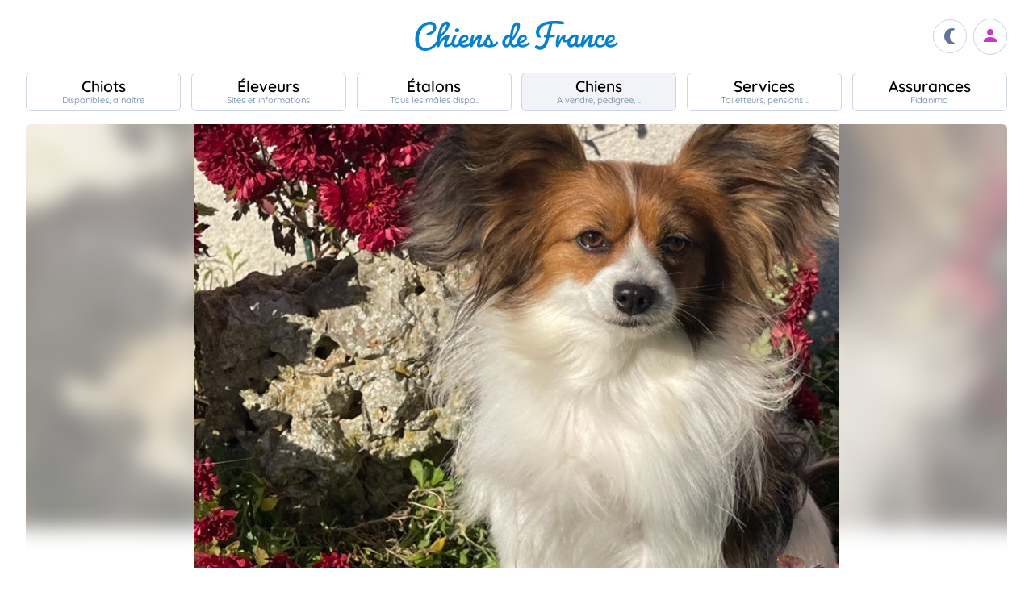

--- FILE ---
content_type: text/html; charset=UTF-8
request_url: https://www.chiens-de-france.com/chien/1247191
body_size: 6522
content:
<!DOCTYPE html><html lang="fr"><head>
<link rel="dns-prefetch" href="//chiens-de-france.com">
<link rel="dns-prefetch" href="//www.googletagmanager.com">
<link rel="dns-prefetch" href="//pagead2.googlesyndication.com">
<link rel="dns-prefetch" href="//www.chiens-de-france.com">
<link rel="dns-prefetch" href="//www.chiens-de-france.comphoto">
<link rel="dns-prefetch" href="//schema.org">
<link rel="dns-prefetch" href="//www.w3.org">
<link rel="dns-prefetch" href="//premoussey.chiens-de-france.com">
<link rel="dns-prefetch" href="//agriculture.gouv.fr">
<link rel="dns-prefetch" href="//www.chiots-de-france.com"><script> window.googletag = window.googletag || { cmd: [] }; googletag.cmd.push(function () { googletag.pubads().set("page_url", "http://chiens-de-france.com "); }); </script><script async src="https://www.googletagmanager.com/gtag/js?id=UA-4102505-1" defer></script><script> window.dataLayer = window.dataLayer || []; function gtag(){dataLayer.push(arguments);} gtag('js', new Date()); gtag('config', 'UA-4102505-1', { 'anonymize_ip': true }); gtag('config', 'UA-4102505-10', { 'anonymize_ip': true }); gtag('config', 'G-LN6X65ZMEH');</script><script async src="https://pagead2.googlesyndication.com/pagead/js/adsbygoogle.js?client=ca-pub-3149658572215496" crossorigin="anonymous" defer></script><meta charset="utf-8"><meta name="viewport" content="initial-scale=1.0"><meta name="description" content=" Chien de race Epagneul nain Continental (Papillon) Romance Du pré moussey. Description détaillée, photos, pedigree, prix, toutes les informations sont sur Chiens de France "/><meta name="Author" content="Chiens-de-France" /><meta name="Copyright" content="Chiens-de-France" /><meta name="apple-mobile-web-app-capable" content="yes"><meta property="og:type" content="article" /><meta property="og:url" content="https://www.chiens-de-france.com/chien/1247191" /><meta property="og:title" content="Chien Epagneul nain Continental (Papillon) Romance Du pré moussey" /><meta property="og:image" content="https://www.chiens-de-france.com//photo/chiens/2021_11/chiens-Epagneul-nain-Continental-Papillon--69ad4b19-21d6-0424-f9f1-ca3c9cdcaf56_min.jpg" /><link rel="shortcut icon" type="image/x-icon" href="/favicon.ico"><script src="https://www.chiens-de-france.com/inc/js/app.js?a" defer></script><script defer src="/inc/vendors/uikit/js/uikit-core.min.js"></script><script defer src="/inc/vendors/uikit/js/components/lightbox.min.js"></script><script defer src="/inc/js/share.js"></script><link rel="preload" href="https://www.chiens-de-france.com/inc/fonts/quicksand-v22-latin-regular.woff" as="font" type="font/woff2" crossorigin><link rel="preload" href="https://www.chiens-de-france.com/inc/fonts/quicksand-v22-latin-regular.woff2" as="font" type="font/woff2" crossorigin><link rel="preload" href="https://www.chiens-de-france.com/inc/fonts/Marianne-Regular.woff" as="font" type="font/woff2" crossorigin><link rel="preload" href="https://www.chiens-de-france.com/inc/fonts/Marianne-Regular.woff2" as="font" type="font/woff2" crossorigin><link rel="preload" href="https://www.chiens-de-france.com/inc/fonts/materialicons/flUhRq6tzZclQEJ-Vdg-IuiaDsNc.woff2" as="font" type="font/woff2" crossorigin><link href="https://www.chiens-de-france.com/inc/css/v5-style.css?v1.2.66" rel="stylesheet" type="text/css" ><link rel="stylesheet" type="text/css" href="https://www.chiens-de-france.com/inc/css/v5-fiche-chiots.css?v1.2.66"><link rel='stylesheet' type='text/css' href='/inc/css/v5-icones.css?05122023'><link rel="stylesheet" type='text/css' href="/inc/vendors/light/css/uikit.min.css?05122023" /><title> Chien Epagneul nain Continental (Papillon) Romance Du pré moussey </title>
<style>.page_speed_2107365084{ background-image: url('https://www.chiens-de-france.com//photo/chiens/2021_11/chiens-Epagneul-nain-Continental-Papillon--69ad4b19-21d6-0424-f9f1-ca3c9cdcaf56_min.jpg') } .page_speed_66013800{ display:block }</style>
</head><body><script> const sec = document.querySelector('body'); let darkMode = document.cookie.split('; ').find((e) => e.startsWith('darkMode=')); if(!darkMode) { document.cookie = "darkMode=false; path=/"; }else{ if(darkMode.split("=")[1] == "true") sec.classList.add('dark'); }</script><header><div class="nav-mobile-l"></div><div class="logcdf"><a href="https://www.chiens-de-france.com" title="Chiens de France" class="chiensdefrance"></a></div><div class="nav-mobile-r" role="navigation"><div class="fast-dark toggle"><span class="material-icons"></span></div><div class="fast-account"><a href="https://www.chiens-de-france.com/eleveurs/identifier" title="Se connecter à l&#039;admin des éleveurs ou création de compte"><span class="material-icons"></span></a></div><div class="fast-hamb" onclick="openNav()"><span class="material-icons"></span></div></div><div id="nav-mob" class="bout-gal"><div class="nav-mobile-cont"><div class="nav-mobile-top"><div class="nav-mobile-l"><a href="https://www.chiens-de-france.com" title="Retour à l'accueil" class="fast-home"><span class="material-icons"></span></a></div><a href="https://www.chiens-de-france.com" title="Chiens de France, site reférence des chiots et chiens de race" class="chiensdefrance"></a><div class="nav-mobile-r"><div class="fast-dark toggle"><span class="material-icons"></span></div><a href="javascript:void(0)" class="fast-close" onclick="closeNav()"><span class="material-icons"></span></a></div></div><div class="nav-mobile "><a href="https://www.chiens-de-france.com/chiots" class="chiots" title="Chiots inscrits au livre des origines Français (LOF) à vendre"><span>Chiots</span><span>Disponibles, à naître</span></a><a href="https://www.chiens-de-france.com/eleveurs" class="eleveurs" title="Tous les éleveurs de chiens de France"><span>Éleveurs</span><span>Sites et informations</span></a><a href="https://www.chiens-de-france.com/etalons" class="etalons" title="Tous les étalons disponibles sur chiens-de-france.com"><span>Étalons</span><span>Tous les mâles dispo..</span></a><a href="https://www.chiens-de-france.com/chiens" class="chiens" title="Les chiens de race"><span>Chiens</span><span>A vendre, pedigree, ..</span></a><a href="https://www.chiens-de-france.com/services" class="services" title="Pensions, toiletteurs, dresseurs... Retrouvez tous les sevices autour du chien"><span>Services</span><span>Toiletteurs, pensions ..</span></a><a href="https://www.chiens-de-france.com/fidanimo" class="services" title="Fidanimo votre assurance santé animale"><span>Assurances</span><span>Fidanimo</span></a><a href="https://www.chiens-de-france.com/eleveurs/identifier" class="connexion" title="Se connecter à l&#039;admin des éleveurs ou création de compte"><span>Connexion</span><span>Ou créez votre compte</span><span></span></a></div><a class="ad-purina" href="https://www.chiens-de-france.com/purina/produit" title="Club Purina Proplan"></a></div></div><script> function openNav() { document.getElementById("nav-mob").style.width = "100%"; } function closeNav() { document.getElementById("nav-mob").style.width = "0%"; } </script></header><nav><a href="https://www.chiens-de-france.com/chiots" class="chiots " title="Chiots inscrits au livre des origines Français (LOF) à vendre"><span>Chiots</span><span>Disponibles, à naître</span></a><a href="https://www.chiens-de-france.com/eleveurs" class="eleveurs " title="Tous les éleveurs de chiens de France"><span>Éleveurs</span><span>Sites et informations</span></a><a href="https://www.chiens-de-france.com/etalons" class="etalons " title="Tous les étalons disponibles sur chiens-de-france.com"><span>Étalons</span><span>Tous les mâles dispo..</span></a><a href="https://www.chiens-de-france.com/chiens" class="chiens actif " title="Les chiens de race"><span>Chiens</span><span>A vendre, pedigree, ..</span></a><a href="https://www.chiens-de-france.com/services" class="services " title="Pensions, toiletteurs, dresseurs... Retrouvez tous les sevices autour du chien"><span>Services</span><span>Toiletteurs, pensions ..</span></a><a href="https://www.chiens-de-france.com/fidanimo" class="assurance " title="Fidanimo votre assurance santé animale"><span>Assurances</span><span>Fidanimo</span></a><a href="https://www.chiens-de-france.com/eleveurs/identifier" class="connexion " title="Se connecter à l&#039;admin des éleveurs ou création de compte"><span>Connexion</span><span>Ou créez votre compte</span><span class="ic-con"><span class="material-icons"></span></span></a></nav><div class="content"><section class="glob "><div class="gal gal-0" uk-lightbox="animation: slide"><div class="gal-bg page_speed_2107365084"></div><img class="gal-only" src="https://www.chiens-de-france.com//photo/chiens/2021_11/chiens-Epagneul-nain-Continental-Papillon--69ad4b19-21d6-0424-f9f1-ca3c9cdcaf56_min.jpg" alt="Publication : Du pré moussey Auteur : jocelyne Poupon" loading="lazy"></div><ol id="breadcrumb" itemscope itemtype="https://schema.org/BreadcrumbList"><li itemprop="itemListElement" itemscope itemtype="https://schema.org/ListItem"><a itemprop="item" href="https://www.chiens-de-france.com"><span itemprop="name">Accueil</span></a><meta itemprop="position" content="1" /></li><li itemprop="itemListElement" itemscope itemtype="https://schema.org/ListItem"><a itemscope itemtype="https://schema.org/WebPage" itemprop="item" itemid="https://www.chiens-de-france.com/chiens" href="https://www.chiens-de-france.com/chiens"><span itemprop="name">chien</span></a><meta itemprop="position" content="2" /></li><li itemprop="itemListElement" itemscope itemtype="https://schema.org/ListItem"><a itemscope itemtype="https://schema.org/WebPage" itemprop="item" itemid="https://www.chiens-de-france.com/chiens/papillon/france" href="https://www.chiens-de-france.com/chiens/papillon/france"><span itemprop="name">Epagneul nain Continental (Papillon)</span></a><meta itemprop="position" content="3" /></li><li itemprop="itemListElement" itemscope itemtype="https://schema.org/ListItem"><a itemscope itemtype="https://schema.org/WebPage" itemprop="item" itemid="https://www.chiens-de-france.com/chiens/papillon/france/grand-est" href="https://www.chiens-de-france.com/chiens/papillon/france/grand-est"><span itemprop="name">France - Grand Est</span></a><meta itemprop="position" content="4" /></li><li itemprop="itemListElement" itemscope itemtype="https://schema.org/ListItem"><a itemscope itemtype="https://schema.org/WebPage" itemprop="item" itemid="https://www.chiens-de-france.com/chiens/papillon/france/grand-est?departement=10-aube" href="https://www.chiens-de-france.com/chiens/papillon/france/grand-est?departement=10-aube"><span itemprop="name">10 - Aube</span></a><meta itemprop="position" content="5" /></li><li itemprop="itemListElement" itemscope itemtype="https://schema.org/ListItem"><span itemprop="name">Romance Du pré moussey</span><meta itemprop="position" content="6" /></li></ol><div class="fiche"><div class="labeliflex"><script>window.addEventListener('load',(e) => { for(el of document.querySelectorAll(".ob_link")){ el.addEventListener("click",(ev) => { if(ev.currentTarget.dataset.l){ window.location.href = atob(ev.currentTarget.dataset.l); } }); };});</script><span class=" ob_link annonce-validee" title="Compte validé" data-l="aHR0cHM6Ly93d3cuY2hpZW5zLWRlLWZyYW5jZS5jb20vbGFiZWw=" ><svg xmlns="http://www.w3.org/2000/svg" viewBox="0 -960 960 960"><path d="M130-574q-7-5-8.5-12.5T126-602q62-85 155.5-132T481-781q106 0 200 45.5T838-604q7 9 4.5 16t-8.5 12q-6 5-14 4.5t-14-8.5q-55-78-141.5-119.5T481-741q-97 0-182 41.5T158-580q-6 9-14 10t-14-4ZM594-81q-104-26-170-103.5T358-374q0-50 36-84t87-34q51 0 87 34t36 84q0 33 25 55.5t59 22.5q34 0 58-22.5t24-55.5q0-116-85-195t-203-79q-118 0-203 79t-85 194q0 24 4.5 60t21.5 84q3 9-.5 16T208-205q-8 3-15.5-.5T182-217q-15-39-21.5-77.5T154-374q0-133 96.5-223T481-687q135 0 232 90t97 223q0 50-35.5 83.5T688-257q-51 0-87.5-33.5T564-374q0-33-24.5-55.5T481-452q-34 0-58.5 22.5T398-374q0 97 57.5 162T604-121q9 3 12 10t1 15q-2 7-8 12t-15 3ZM260-783q-8 5-16 2.5T232-791q-4-8-2-14.5t10-11.5q56-30 117-46t124-16q64 0 125 15.5T724-819q9 5 10.5 12t-1.5 14q-3 7-10 11t-17-1q-53-27-109.5-41.5T481-839q-58 0-114 13.5T260-783ZM378-95q-59-62-90.5-126.5T256-374q0-91 66-153.5T481-590q93 0 160 62.5T708-374q0 9-5.5 14.5T688-354q-8 0-14-5.5t-6-14.5q0-75-55.5-125.5T481-550q-76 0-130.5 50.5T296-374q0 81 28 137.5T406-123q6 6 6 14t-6 14q-6 6-14 6t-14-6Zm302-68q-89 0-154.5-60T460-374q0-8 5.5-14t14.5-6q9 0 14.5 6t5.5 14q0 75 54 123t126 48q6 0 17-1t23-3q9-2 15.5 2.5T744-191q2 8-3 14t-13 8q-18 5-31.5 5.5t-16.5.5Z" /></svg><span>Compte validé</span></span><span class=" ob_link " title="En savoir plus sur les labels" data-l="aHR0cHM6Ly93d3cuY2hpZW5zLWRlLWZyYW5jZS5jb20vbGFiZWw=" ><span class="labeliflex-savoir"><svg xmlns="http://www.w3.org/2000/svg" height="24" viewBox="0 -960 960 960" width="24"><path d="M476-280q21 0 35.5-14.5T526-330q0-21-14.5-35.5T476-380q-21 0-35.5 14.5T426-330q0 21 14.5 35.5T476-280Zm-36-154h74q0-17 1.5-29t6.5-23q5-11 12.5-20.5T556-530q35-35 49.5-58.5T620-642q0-53-36-85.5T487-760q-55 0-93.5 27T340-658l66 26q7-27 28-43.5t49-16.5q27 0 45 14.5t18 38.5q0 17-11 36t-37 42q-17 14-27.5 27.5T453-505q-7 15-10 31.5t-3 39.5Zm40 394L360-160H200q-33 0-56.5-23.5T120-240v-560q0-33 23.5-56.5T200-880h560q33 0 56.5 23.5T840-800v560q0 33-23.5 56.5T760-160H600L480-40ZM200-240h192l88 88 88-88h192v-560H200v560Zm280-280Z" /></svg></span></span></div><div class="fiche-top"><div><h1 class="fiche-top-int spb "><span>Chien Epagneul nain Continental (Papillon)</span> Romance Du pré moussey <div class="mt-sm"><div class="list-etoile "><div class="star"><span></span></div><div class="star"><span></span></div><div class="star"><span></span></div><div class="star"><span></span></div><div class="star"><span></span></div></div></div></h1><a rel="noopener" href="https://premoussey.chiens-de-france.com/papillon" target="_blank" class="fiche-mob-site-eleveur"><svg xmlns="http://www.w3.org/2000/svg" height="24" viewBox="0 -960 960 960" width="24"><path d="M200-120q-33 0-56.5-23.5T120-200v-560q0-33 23.5-56.5T200-840h280v80H200v560h560v-280h80v280q0 33-23.5 56.5T760-120H200Zm188-212-56-56 372-372H560v-80h280v280h-80v-144L388-332Z" /></svg> La Pouponnerie, Elevage Du Pre Moussey </a></div></div><div class="fiche-box"><h2>Informations sur le chien</h2><ul class="liste-info-1"><li><div>Sexe</div><p>Femelle </p></li><li><div>Née le 04/08/2020</div><p>5 an et 5 mois</p></li><li><div>Puce </div><p>250268743470981 </p></li><li><div>Inscrit au Livre d&#039;origine</div><p>LOF </p></li><li><div>N° d&#039;origine</div><p>/ </p></li><li><div>ADN</div><p>oui SCC </p></li></ul></div><div class="fiche-box"><h2>Tares</h2><div class="tares"><div class="tares-list"><span>APR1-pap - Homozygote normal</span><span>ADN - OUI SCC</span></div></div></div><div class="fiche-box"><h2>Propriétaire et producteur</h2><ul class="liste-info-2"><li><div>Site du propriétaire et producteur</div><a rel="noopener" href="https://premoussey.chiens-de-france.com/papillon" target="_blank" class="fichesite" title="Site du propriétaire"> La Pouponnerie, Elevage Du Pre Moussey</a></li><li><div>Lieu</div><p>10 - Aube</p></li></ul></div><div class="fiche-box"><h2>Les parents</h2><div class="pedifich-flex"><div class="pedifich male"><div class="pedi-flx"><div class="type">Père</div><a class="img-p" href="https://www.chiens-de-france.com/chien/1065384" title="Don juan dit nuuk vom Salamandertal"><img src="https://www.chiens-de-france.com//photo/chiens/2019_01/chiens-Epagneul-nain-Continental-Papillon--1cbb334e-4723-a394-81d7-aa5db151d826_min.jpg" alt="Don juan dit nuuk vom Salamandertal" loading="lazy" /></a><a class="" href="https://www.chiens-de-france.com/chien/1065384" title="Don juan dit nuuk vom Salamandertal"><div class="nom">Don juan dit nuuk vom Salamandertal</div></a></div><div class="gpbox-arbo"><span></span></div><div class="gpbox"><span class=" ob_link gp" title="CH. aralez Good morning" data-l="aHR0cHM6Ly93d3cuY2hpZW5zLWRlLWZyYW5jZS5jb20vY2hpZW4vMTA2NTM5Mi9hcmNoaXZl" ><div class="gp-int">Grand père</div><div class="img-gp"><img src="https://www.chiens-de-france.com//photo/chiens/2019_03/chiens-Epagneul-nain-Continental-Papillon--66729f78-6de9-bf14-8dc9-2b0a821c306c_min.jpg" alt="CH. aralez Good morning" loading="lazy" /></div><div class="img-int">CH. aralez Good morning</div></span><span class=" ob_link gp" title="CH. Ylenia dite maja vom Salamandertal" data-l="aHR0cHM6Ly93d3cuY2hpZW5zLWRlLWZyYW5jZS5jb20vY2hpZW4vMTA2NTM5NC9hcmNoaXZl" ><div class="gp-int">Grand mère</div><div class="img-gp"><img src="https://www.chiens-de-france.com//photo/chiens/2017_08/chiens-Epagneul-nain-Continental-Papillon--77e50443-7aee-0b34-f573-701c9cb2cbb0_min.jpg" alt="CH. Ylenia dite maja vom Salamandertal" loading="lazy" /></div><div class="img-int">CH. Ylenia dite maja vom Salamandertal</div></span></div></div><div class="pedifich femelle"><div class="pedi-flx"><a class="img-p" href="https://www.chiens-de-france.com/chien/812949" title="Ioupi Du pré moussey"><img src="https://www.chiens-de-france.com//photo/chiens/2015_01/chiens-Epagneul-nain-Continental-Papillon--1ba3e3ba-f8d2-91f4-3103-5b0e14279224.jpg" alt="Ioupi Du pré moussey" loading="lazy" /></a><a class="" href="https://www.chiens-de-france.com/chien/812949" title="Ioupi Du pré moussey"><div class="type">Mère</div><div class="nom">Ioupi Du pré moussey</div></a></div><div class="gpbox-arbo"><span></span></div><div class="pedi-grid"><div class="gpbox"><span class=" ob_link gp" title="Chic de Cat&#039;Pat" data-l="aHR0cHM6Ly93d3cuY2hpZW5zLWRlLWZyYW5jZS5jb20vY2hpZW4vNjMyOTgwL2FyY2hpdmU=" ><div class="gp-int">Grand père</div><div class="img-gp"><img src="https://www.chiens-de-france.com//photo/chiens/2016_04/chiens-Epagneul-nain-Continental-Papillon--4d61b2d1-4666-6014-69ca-e0bd0f986659.jpg" alt="Chic de Cat&#039;Pat" loading="lazy" /></div><div class="img-int">Chic de Cat&#039;Pat</div></span><a class="gp" href="https://www.chiens-de-france.com/chien/653038" title="Framboisyne Du pré moussey"><div class="gp-int">Grand mère</div><div class="img-gp"><img src="https://www.chiens-de-france.com//photo/chiens/2011_08/chiens-Epagneul-nain-Continental-Papillon--6e122217-dfe6-c5b4-c941-e7219d611b58.jpg" alt="Framboisyne Du pré moussey" loading="lazy" /></div><div class="img-int">Framboisyne Du pré moussey</div></a></div></div></div></div><div class="lien-pedigree"><span class=" ob_link " data-l="aHR0cHM6Ly93d3cuY2hpZW5zLWRlLWZyYW5jZS5jb20vY2hpZW4vMTI0NzE5MS9wZWRpZ3JlZQ==" > Pédigree de Romance Du pré moussey </span><div></div></div></div><div class="mt-md mb-lg"><span class=" ob_link fiche-signaler" data-l="aHR0cHM6Ly93d3cuY2hpZW5zLWRlLWZyYW5jZS5jb20vY2hpZW4vMTI0NzE5MS9zaWduYWxlcg==" > Signaler un abus </span></div></section><aside class="various"><div class="ad"><ins  data-ad-client="ca-pub-3149658572215496" data-ad-slot="5070841385" data-ad-format="auto" data-full-width-responsive="true"class="adsbygoogle page_speed_66013800"></ins><script> (adsbygoogle = window.adsbygoogle || []).push({});</script></div><div class="regroup-menud"><a class="ad-purina" href="https://www.chiens-de-france.com/purina/produit" title="Club Purina Proplan"></a><a class="mb-lg creer-site" href="https://www.chiens-de-france.com/eleveurs/creer-son-site-gratuit"><span class="cs1">Créez votre site éleveur</span><span class="cs2">GRATUITEMENT</span><span class="cs3">et profitez de tous les services<br>Chiens de France.</span><span class="cs4"></span></a></div><div class="sticky-menud"><div class="f-3">Les autres chiens Epagneul nain Continental (Papillon)</div><div class="list_box_300 mb-resp"><a class="box-3 m-chien" href="https://www.chiens-de-france.com/chien/812949" title="Étalon Epagneul nain Continental (Papillon) - Ioupi Du pré moussey"><div class="box-img"><img loading="lazy" src="https://www.chiens-de-france.com//photo/chiens/2015_01/tn200/TN200_chiens-Epagneul-nain-Continental-Papillon--1ba3e3ba-f8d2-91f4-3103-5b0e14279224.jpg" alt="Étalon Epagneul nain Continental (Papillon) - Ioupi Du pré moussey" /></div><div class="box-regroup"><div class="box-int-2-mchien">Ioupi Du pré moussey</div><div class="mb-sm"><div class="list-etoile "><div class="star"><span></span></div><div class="star"><span></span></div><div class="star"><span></span></div><div class="star"><span></span></div></div></div><div class="box-int-1"></div></div></a><a class="box-3 m-chien" href="https://www.chiens-de-france.com/chien/812955" title="Étalon Epagneul nain Continental (Papillon) - Indienne Du pré moussey"><div class="box-img"><img loading="lazy" src="https://www.chiens-de-france.com//photo/chiens/2015_01/tn200/TN200_chiens-Epagneul-nain-Continental-Papillon--4f387f2d-0018-f244-a985-a0c5a9f8e098.jpg" alt="Étalon Epagneul nain Continental (Papillon) - Indienne Du pré moussey" /></div><div class="box-regroup"><div class="box-int-2-mchien">Indienne Du pré moussey</div><div class="mb-sm"><div class="list-etoile "><div class="star"><span></span></div><div class="star"><span></span></div><div class="star"><span></span></div><div class="star"><span></span></div></div></div><div class="box-int-1"></div></div></a><a class="box-3 m-chien" href="https://www.chiens-de-france.com/chien/899449" title="Étalon Epagneul nain Continental (Papillon) - Ivresse Du pré moussey"><div class="box-img"><img loading="lazy" src="https://www.chiens-de-france.com//photo/chiens/2015_07/tn200/TN200_chiens-Epagneul-nain-Continental-Papillon--c80e8942-a36b-2b24-6db6-e1265754ecde.jpg" alt="Étalon Epagneul nain Continental (Papillon) - Ivresse Du pré moussey" /></div><div class="box-regroup"><div class="box-int-2-mchien">Ivresse Du pré moussey</div><div class="mb-sm"><div class="list-etoile "><div class="star"><span></span></div><div class="star"><span></span></div><div class="star"><span></span></div><div class="star"><span></span></div><div class="star"><span></span></div></div></div><div class="box-int-1"></div></div></a><a class="box-3 m-chien" href="https://www.chiens-de-france.com/chien/1039211" title="Étalon Epagneul nain Continental (Papillon) - Merise Du pré moussey"><div class="box-img"><img loading="lazy" src="https://www.chiens-de-france.com//photo/chiens/2017_05/tn200/TN200_chiens-Epagneul-nain-Continental-Papillon--0136d7cb-f2e6-aa84-1146-868f7e73b996_min.jpg" alt="Étalon Epagneul nain Continental (Papillon) - Merise Du pré moussey" /></div><div class="box-regroup"><div class="box-int-2-mchien">Merise Du pré moussey</div><div class="mb-sm"><div class="list-etoile "><div class="star"><span></span></div><div class="star"><span></span></div><div class="star"><span></span></div><div class="star"><span></span></div><div class="star"><span></span></div></div></div><div class="box-int-1"></div></div></a><a class="box-3 m-chien" href="https://www.chiens-de-france.com/chien/1039241" title="Étalon Epagneul nain Continental (Papillon) - Muscade Du pré moussey"><div class="box-img"><img loading="lazy" src="https://www.chiens-de-france.com//photo/chiens/2017_05/tn200/TN200_chiens-Epagneul-nain-Continental-Papillon--ed3fae8f-a408-a284-4d31-1a74cfc87de6_min.jpg" alt="Étalon Epagneul nain Continental (Papillon) - Muscade Du pré moussey" /></div><div class="box-regroup"><div class="box-int-2-mchien">Muscade Du pré moussey</div><div class="mb-sm"><div class="list-etoile "></div></div><div class="box-int-1"></div></div></a><a class="box-3 m-chien" href="https://www.chiens-de-france.com/chien/1065384" title="Étalon Epagneul nain Continental (Papillon) - Don juan dit nuuk vom Salamandertal"><div class="box-img"><img loading="lazy" src="https://www.chiens-de-france.com//photo/chiens/2019_01/tn200/TN200_chiens-Epagneul-nain-Continental-Papillon--1cbb334e-4723-a394-81d7-aa5db151d826_min.jpg" alt="Étalon Epagneul nain Continental (Papillon) - Don juan dit nuuk vom Salamandertal" /></div><div class="box-regroup"><div class="box-int-2-mchien">Don juan dit nuuk vom Salamandertal</div><div class="mb-sm"><div class="list-etoile "><div class="star"><span></span></div><div class="star"><span></span></div><div class="star"><span></span></div><div class="star"><span></span></div></div></div><div class="box-int-1"></div></div></a></div></div></aside></div><div class="content"><aside class="ad-horizon"><ins  data-ad-client="ca-pub-3149658572215496" data-ad-slot="5070841385" data-ad-format="auto" data-full-width-responsive="true"class="adsbygoogle page_speed_66013800"></ins><script> (adsbygoogle = window.adsbygoogle || []).push({});</script></aside></div><div class="list-other-max"><div class="content-max list-other"><div><div>Retrouvez tous les chiots Epagneul nain Continental (Papillon) </div><ul><li><a href="https://www.chiens-de-france.com/chiots/papillon/france" title="">Les chiots Epagneul nain Continental (Papillon) en France</a></li><li><a href="https://www.chiens-de-france.com/chiots/papillon/france/grand-est" title="">Les chiots Epagneul nain Continental (Papillon) dans la région Grand Est</a></li><li><a href="https://www.chiens-de-france.com/chiots/papillon/france/grand-est?departement=10-aube" title="">Les chiots Epagneul nain Continental (Papillon) dans le département 10 - Aube</a></li></ul></div><div><div>Retrouvez tous les eleveurs Epagneul nain Continental (Papillon)</div><ul><li><a href="https://www.chiens-de-france.com/eleveurs/papillon/france" title="">Les éleveurs Epagneul nain Continental (Papillon) en France</a></li><li><a href="https://www.chiens-de-france.com/eleveurs/papillon/france/grand-est" title="">Les éleveurs Epagneul nain Continental (Papillon) dans la région Grand Est</a></li><li><a href="https://www.chiens-de-france.com/eleveurs/papillon/france/grand-est?departement=10-aube" title="">Les éleveurs Epagneul nain Continental (Papillon) dans le département 10 - Aube</a></li></ul></div></div></div><div class="content-sensi"><div class="sensi"><div><div> Un animal est un être sensible. Vous êtes responsable de la santé et du bien-être de votre animal pour toute sa vie. Pour plus d'informations, consultez le site du ministère chargé de l'agriculture : <span class=" ob_link " data-l="aHR0cHM6Ly9hZ3JpY3VsdHVyZS5nb3V2LmZyL2NvbnNlaWxzLWV0LXJlZ2xlbWVudGF0aW9uLXRvdXQtc2F2b2lyLXN1ci1sZXMtYW5pbWF1eC1kZS1jb21wYWduaWU=" > https://agriculture.gouv.fr/conseils-et-reglementation-tout-savoir-sur-les-animaux-de-compagnie. </span></div></div><div class="log-rf"></div></div></div><footer class="footer-dim"><div class="all-data-footer"><a href="https://www.chiens-de-france.com/tous-les-chiots" title="tous les chiots chiens-de-france">Annuaire des chiots</a><a href="https://www.chiens-de-france.com/tous-les-eleveurs" title="tous les éleveurs chiens-de-france">Annuaire des éleveurs</a><a href="https://www.chiens-de-france.com/tous-les-etalons" title="tous les étalons chiens-de-france">Annuaire des étalons</a><a href="https://www.chiens-de-france.com/tous-les-chiens" title="tous les étalons chiens-de-france">Annuaire des chiens</a></div><div class="it1"><a rel="noopener" href="https://www.chiots-de-france.com" target="_blank" title="Chiots de France" class="pieddepage-ecart pieddepage-br noir">Chiots-de-france.com</a><a href="https://www.chiens-de-france.com/legal" title="Mentions Légales de chiens-de-france.com" class="pieddepage-ecart pieddepage-br noir">Mentions Légales</a><a href="https://www.chiens-de-france.com/legal/confidentialite" title="Politique de Confidentialité de chiens-de-france.com" class="pieddepage-ecart pieddepage-br noir">Politique de Confidentialité</a></div><div class="it3">Copyright 2026 Chiens-de-france.com</div></footer><script> const toggles = document.querySelectorAll('.toggle'); for(let toggle of toggles) { toggle.onclick = function() { sec.classList.toggle('dark'); document.cookie = "darkMode="+(sec.classList.contains('dark')?"true":"false")+"; path=/"; } }</script><script defer src="https://static.cloudflareinsights.com/beacon.min.js/vcd15cbe7772f49c399c6a5babf22c1241717689176015" integrity="sha512-ZpsOmlRQV6y907TI0dKBHq9Md29nnaEIPlkf84rnaERnq6zvWvPUqr2ft8M1aS28oN72PdrCzSjY4U6VaAw1EQ==" data-cf-beacon='{"version":"2024.11.0","token":"dd77db5b93514ac2810bb01b2f613afd","server_timing":{"name":{"cfCacheStatus":true,"cfEdge":true,"cfExtPri":true,"cfL4":true,"cfOrigin":true,"cfSpeedBrain":true},"location_startswith":null}}' crossorigin="anonymous"></script>
</body></html>

--- FILE ---
content_type: text/html; charset=utf-8
request_url: https://www.google.com/recaptcha/api2/aframe
body_size: 268
content:
<!DOCTYPE HTML><html><head><meta http-equiv="content-type" content="text/html; charset=UTF-8"></head><body><script nonce="DZk5_HjHYQgccuyyFEAInQ">/** Anti-fraud and anti-abuse applications only. See google.com/recaptcha */ try{var clients={'sodar':'https://pagead2.googlesyndication.com/pagead/sodar?'};window.addEventListener("message",function(a){try{if(a.source===window.parent){var b=JSON.parse(a.data);var c=clients[b['id']];if(c){var d=document.createElement('img');d.src=c+b['params']+'&rc='+(localStorage.getItem("rc::a")?sessionStorage.getItem("rc::b"):"");window.document.body.appendChild(d);sessionStorage.setItem("rc::e",parseInt(sessionStorage.getItem("rc::e")||0)+1);localStorage.setItem("rc::h",'1769294649017');}}}catch(b){}});window.parent.postMessage("_grecaptcha_ready", "*");}catch(b){}</script></body></html>

--- FILE ---
content_type: image/svg+xml
request_url: https://www.chiens-de-france.com/media/star-w.svg
body_size: 225
content:
<?xml version="1.0" standalone="no"?>
<!DOCTYPE svg PUBLIC "-//W3C//DTD SVG 20010904//EN"
 "http://www.w3.org/TR/2001/REC-SVG-20010904/DTD/svg10.dtd">
<svg version="1.0" xmlns="http://www.w3.org/2000/svg"
 width="1280.000000pt" height="1181.000000pt" viewBox="0 0 1280.000000 1181.000000"
 preserveAspectRatio="xMidYMid meet">
<metadata>
Created by potrace 1.15, written by Peter Selinger 2001-2017
</metadata>
<g transform="translate(0.000000,1181.000000) scale(0.100000,-0.100000)"
fill="#ffffff" stroke="none">
<path d="M6327 11292 c-60 -180 -161 -489 -227 -687 -65 -198 -233 -709 -373
-1135 -141 -426 -367 -1114 -503 -1527 l-248 -753 -2358 0 c-1297 0 -2358 -3
-2358 -7 0 -5 170 -130 378 -279 207 -149 1057 -758 1887 -1353 831 -596 1518
-1091 1528 -1100 20 -19 55 94 -420 -1346 -187 -570 -344 -1047 -628 -1910
-141 -429 -286 -869 -322 -978 -36 -109 -63 -201 -60 -204 7 -6 -236 -180
1912 1362 1012 726 1855 1331 1872 1343 l33 23 762 -548 c2447 -1758 3053
-2191 3056 -2188 2 2 -46 153 -106 337 -61 183 -216 655 -346 1048 -511 1556
-712 2168 -811 2470 -145 440 -185 563 -185 575 0 6 855 623 1900 1373 1045
750 1900 1368 1900 1373 0 5 -909 10 -2357 11 l-2356 3 -164 500 c-90 275
-272 826 -403 1225 -131 399 -383 1166 -560 1705 -177 539 -325 983 -329 987
-4 5 -55 -139 -114 -320z"/>
</g>
</svg>
